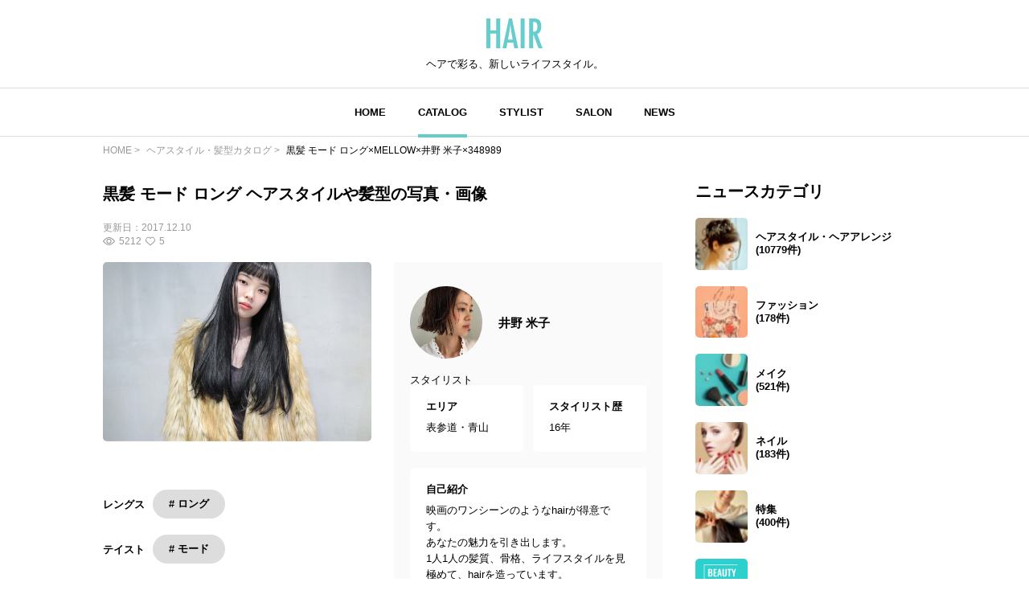

--- FILE ---
content_type: text/html; charset=utf-8
request_url: https://www.google.com/recaptcha/api2/aframe
body_size: 267
content:
<!DOCTYPE HTML><html><head><meta http-equiv="content-type" content="text/html; charset=UTF-8"></head><body><script nonce="ZiDeg13kT0pEwVpHCgfV-g">/** Anti-fraud and anti-abuse applications only. See google.com/recaptcha */ try{var clients={'sodar':'https://pagead2.googlesyndication.com/pagead/sodar?'};window.addEventListener("message",function(a){try{if(a.source===window.parent){var b=JSON.parse(a.data);var c=clients[b['id']];if(c){var d=document.createElement('img');d.src=c+b['params']+'&rc='+(localStorage.getItem("rc::a")?sessionStorage.getItem("rc::b"):"");window.document.body.appendChild(d);sessionStorage.setItem("rc::e",parseInt(sessionStorage.getItem("rc::e")||0)+1);localStorage.setItem("rc::h",'1769073639729');}}}catch(b){}});window.parent.postMessage("_grecaptcha_ready", "*");}catch(b){}</script></body></html>

--- FILE ---
content_type: application/javascript; charset=utf-8
request_url: https://fundingchoicesmessages.google.com/f/AGSKWxUDgvKa1FrFgOlGuuTUjmXbOZkEfNsW2T_SSR7opD6aCgT2bb8XNTXfSBwWCjpC3zf3Ego1njDFOH4w0-4fx0VrqaAuHfTSR6n0tF7KbBXuUS97Nenhvnl0nsJdf5Q3RSgYA1rMAsPheeimYzIeQlcE0w-fE6dHeDuEYq4PS0ntvrbuO5HawBH4njR8/_/js/oas-/tizers.php?/300x250_/ads.cms/livejasmine05.
body_size: -1288
content:
window['80a5434b-d6c7-4c92-a2aa-2c96e28e93c1'] = true;